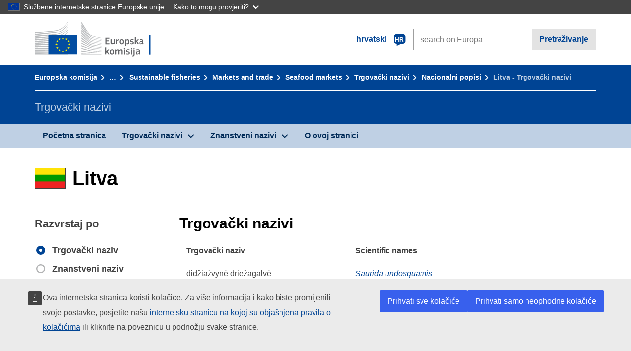

--- FILE ---
content_type: text/html;charset=UTF-8
request_url: https://fish-commercial-names.ec.europa.eu/fish-names/commercial-designations_hr?page=9&ms=LT&msLang=lt&rows=20&s=1&v=1
body_size: 8859
content:
<!DOCTYPE html>
<html lang="hr" xmlns="http://www.w3.org/1999/xhtml" class="no-js" dir="ltr"><head id="j_idt10">
	    	
	    	<meta http-equiv="content-type" content="text/html; charset=utf-8" />
	    	<meta http-equiv="x-ua-compatible" content="IE=edge" />
	  		<meta name="viewport" content="width=device-width, initial-scale=1.0" />
	  		
	  		<meta name="robots" content="follow, index" />
	  		<meta name="googlebot" content="follow, index" />
	  		<meta name="revisit-after" content="15 days" />
    	<meta name="description" content="Litva - Trgovački nazivi proizvoda ribarstva i akvakulture. Istraži: Scientific names, Trgovački nazivi, Imena prihvaćena ili dopuštena lokalno ili regionalno" />
	  		
	  		<meta name="keywords" content="Ribarstvo,Trgovački nazivi,Informiranje potrošača,Scientific names" />
	  		
	  		<meta name="creator" content="COMM/DG/UNIT" />
	  		<meta name="reference" content="Ribarstvo" />
	  		
	  		<meta name="classification" content="22000" />
	  		
	  		<meta name="theme-color" content="#034ea1" />
    		<meta name="msapplication-TileColor" content="#034ea1" />
    		
    		<meta name="format-detection" content="telephone=no" />
    	
    		<script>
    			const htmlClassList = document.querySelector('html').classList;
    			htmlClassList.remove('no-js');
    			htmlClassList.add('has-js');
	        </script>
	  		
	  		
	    	
	    	<link href="https://cdn4.fpfis.tech.ec.europa.eu/ecl/v1.15.0/ec-preset-website/styles/ecl-ec-preset-website.css" rel="stylesheet" integrity="sha384-5BNTsemPu9aTaz0l+wKCFNMfQSrI3w2hZEKCh0ozzzV7zIgy0Qx2Dm4FuUyQE9OE sha512-txUza241fRUG66SBGGy2KskI4/3XAPuBJFUMTIoe0iSjvrtRsZEZiuSg62KERBzONDMT8TGWWc/KasyDdIn1YQ==" crossorigin="anonymous" />
	    	
	        <link rel="icon" type="image/png" sizes="16x16" href="ec-preset-website-1.15.0/images/favicon/favicon-16x16.png" />
	        <link rel="icon" type="image/png" sizes="32x32" href="ec-preset-website-1.15.0/images/favicon/favicon-32x32.png" />
	        <link rel="icon" type="image/png" sizes="96x96" href="ec-preset-website-1.15.0/images/favicon/favicon-96x96.png" />
			<link rel="icon" type="image/png" sizes="192x192" href="ec-preset-website-1.15.0/images/favicon/android-chrome-192x192.png" />
			
			<link rel="apple-touch-icon" sizes="57x57" href="ec-preset-website-1.15.0/images/favicon/apple-touch-icon-57x57.png" />
			<link rel="apple-touch-icon" sizes="60x60" href="ec-preset-website-1.15.0/images/favicon/apple-touch-icon-60x60.png" />
			<link rel="apple-touch-icon" sizes="72x72" href="ec-preset-website-1.15.0/images/favicon/apple-touch-icon-72x72.png" />
			<link rel="apple-touch-icon" sizes="76x76" href="ec-preset-website-1.15.0/images/favicon/apple-touch-icon-76x76.png" />
			<link rel="apple-touch-icon" sizes="114x114" href="ec-preset-website-1.15.0/images/favicon/apple-touch-icon-114x114.png" />
			<link rel="apple-touch-icon" sizes="120x120" href="ec-preset-website-1.15.0/images/favicon/apple-touch-icon-120x120.png" />
			<link rel="apple-touch-icon" sizes="144x144" href="ec-preset-website-1.15.0/images/favicon/apple-touch-icon-144x144.png" />
			<link rel="apple-touch-icon" sizes="152x152" href="ec-preset-website-1.15.0/images/favicon/apple-touch-icon-152x152.png" />
			<link rel="apple-touch-icon" sizes="180x180" href="ec-preset-website-1.15.0/images/favicon/apple-touch-icon-180x180.png" />
			
			<link rel="shortcut icon" type="image/ico" href="ec-preset-website-1.15.0/images/favicon/favicon.ico" />
			<link rel="shortcut icon" type="image/vnd.microsoft.icon" href="ec-preset-website-1.15.0/images/favicon/favicon.ico" />
			
			<meta name="msapplication-square70x70logo" content="ec-preset-website-1.15.0/images/favicon/mstile-70x70.png" />
			<meta name="msapplication-square150x150logo" content="ec-preset-website-1.15.0/images/favicon/mstile-150x150.png" />
			<meta name="msapplication-square310x310logo" content="ec-preset-website-1.15.0/images/favicon/mstile-310x310.png" />
			<meta name="msapplication-wide310x150logo" content="ec-preset-website-1.15.0/images/favicon/mstile-310x150.png" />
			<meta name="msapplication-TileImage" content="ec-preset-website-1.15.0/images/favicon/mstile-144x144.png" />
			
	        <title>Litva - Trgovački nazivi</title>
	        
	        
	        
	        
	        <script type="text/javascript" src="jakarta.faces.resource/scripts/jquery/jquery-1.11.3.min.js.xhtml"></script>
    		<script type="text/javascript">
				
    			var requestContextPath ='./';
    		</script>
    		
    		
    		
    		 
    		
    		
    		<script defer="defer" src="https://europa.eu/webtools/load.js?globan=1110" type="text/javascript"></script><link rel="stylesheet" href="jakarta.faces.resource/eNply1kKhDAQBNATpVsEYfA2beg4ahZJRWTAw7t9DOhf1Stq1W6UjNalWIysihSUG_pQzRZg8Z7CEM0IR0ffTrMLSgocJKupqH46ys_rE1P5ajbXhNdhFjvE_naXVSbnpQf_47ns58ZAYQ.css.xhtml?ln=omnifaces.combined&amp;v=1767881816379" crossorigin="use-credentials" integrity="" /><script src="jakarta.faces.resource/eNrLSsxOLCpJ1EtLTE4ttgKTelnFNfm5eZkQITgLKAwAkVERgQ.js.xhtml?ln=omnifaces.combined&amp;v=1698851400000" crossorigin="use-credentials" integrity=""></script></head><body class="ecl-typography language-hr">
	        
	    	<script type="application/json">{"utility": "cck"}</script>
			<script type="application/json">
				{
					"utility": "analytics",
					"siteID":"608",
					"sitePath":["fish-commercial-names.ec.europa.eu"],
					"is404":false,
					"is403":false,
					"instance":"ec.europa.eu"
				}
			</script>
			<script type="application/json">
				{
					"service": "share",
					"version" : "2.0",
					"popup": false,
					"networks": [
						"x",
						"facebook",
						"linkedin",
						"email",
						"more"
					],
					"display": "icons",
					"via": "EU_MARE",
					"selection": false,
					"shortenurl": true,
					"target": true,
					"renderTo": "social-media-share",
					"render": true
				}
			</script><div id="skip-link" class="ecl-skip-link__wrapper ">
		<a href="#main-content" class="ecl-skip-link">Idi na sadržaj</a></div>
			<a id="top-anchor" tabindex="-1"></a>

	<header class="ecl-site-header" role="banner">
		

		

		<div class="ecl-container ecl-site-header__banner mare-site-header__banner">
			<a id="j_idt34" href="https://ec.europa.eu/info/index_hr" class="ecl-logo ecl-logo--logotype ecl-site-header__logo" title="Početna stranica - Europska komisija">
	 			<span class="ecl-u-sr-only">Početna stranica - Europska komisija</span>
			</a>
			
			<div class="ecl-language-list ecl-language-list--overlay ecl-site-header__language-list">
			
				<div id="ecl-overlay-language-list" class="ecl-dialog__overlay ecl-dialog__overlay--blue" aria-hidden="true"></div>
				
				<div class="ecl-lang-select-sites ecl-link" data-ecl-dialog="ecl-dialog" id="ecl-lang-select-sites__overlay">
        			<a href="#" class="ecl-lang-select-sites__link">
	    				<span class="ecl-lang-select-sites__label">hrvatski</span>
	    				<span class="ecl-lang-select-sites__code">
	      					<span class="ecl-icon ecl-icon--language ecl-lang-select-sites__icon"></span>
	      					<span class="ecl-lang-select-sites__code-text">hr</span>
	    				</span>
  					</a>
      			</div>
      			
      			<div class="ecl-dialog ecl-dialog--transparent ecl-dialog--wide mare-dialog" id="ecl-dialog" aria-labelledby="ecl-dialog-title" aria-describedby="ecl-dialog-description" aria-hidden="true" role="dialog">
        			<h3 id="ecl-dialog-title" class="ecl-heading ecl-heading--h3 ecl-u-sr-only">Dialog</h3>
        			<p id="ecl-dialog-description" class="ecl-u-sr-only"></p>
        			<div class="ecl-dialog__body">
          				<section>
            				<div class="">
	              				<div class="ecl-container">
	                				<div class="ecl-row">
	                  					<div class="ecl-col-lg-8 ecl-offset-lg-2">
	                    					<h2 lang="en" class="ecl-heading ecl-heading--h2 ecl-dialog__title">
	                      						<span class="ecl-icon ecl-icon--generic-lang"></span> Odaberite jezik
	                    					</h2>
	                    					<div class="ecl-row">
	                    						<div class="ecl-col-md-6"><a href="./commercial-designations_bg?ms=LT&amp;msLang=lt&amp;page=9&amp;rows=20&amp;s=1&amp;v=1" class="ecl-button ecl-button--default ecl-button--block ecl-language-list__button " hreflang="bg" lang="bg" rel="alternate">български</a><a href="./commercial-designations_es?ms=LT&amp;msLang=lt&amp;page=9&amp;rows=20&amp;s=1&amp;v=1" class="ecl-button ecl-button--default ecl-button--block ecl-language-list__button " hreflang="es" lang="es" rel="alternate">español</a><a href="./commercial-designations_cs?ms=LT&amp;msLang=lt&amp;page=9&amp;rows=20&amp;s=1&amp;v=1" class="ecl-button ecl-button--default ecl-button--block ecl-language-list__button " hreflang="cs" lang="cs" rel="alternate">čeština</a><a href="./commercial-designations_da?ms=LT&amp;msLang=lt&amp;page=9&amp;rows=20&amp;s=1&amp;v=1" class="ecl-button ecl-button--default ecl-button--block ecl-language-list__button " hreflang="da" lang="da" rel="alternate">dansk</a><a href="./commercial-designations_de?ms=LT&amp;msLang=lt&amp;page=9&amp;rows=20&amp;s=1&amp;v=1" class="ecl-button ecl-button--default ecl-button--block ecl-language-list__button " hreflang="de" lang="de" rel="alternate">Deutsch</a><a href="./commercial-designations_et?ms=LT&amp;msLang=lt&amp;page=9&amp;rows=20&amp;s=1&amp;v=1" class="ecl-button ecl-button--default ecl-button--block ecl-language-list__button " hreflang="et" lang="et" rel="alternate">eesti</a><a href="./commercial-designations_el?ms=LT&amp;msLang=lt&amp;page=9&amp;rows=20&amp;s=1&amp;v=1" class="ecl-button ecl-button--default ecl-button--block ecl-language-list__button " hreflang="el" lang="el" rel="alternate">Ελληνικά</a><a href="./commercial-designations_en?ms=LT&amp;msLang=lt&amp;page=9&amp;rows=20&amp;s=1&amp;v=1" class="ecl-button ecl-button--default ecl-button--block ecl-language-list__button " hreflang="en" lang="en" rel="alternate">English</a><a href="./commercial-designations_fr?ms=LT&amp;msLang=lt&amp;page=9&amp;rows=20&amp;s=1&amp;v=1" class="ecl-button ecl-button--default ecl-button--block ecl-language-list__button " hreflang="fr" lang="fr" rel="alternate">français</a><a href="./commercial-designations_ga?ms=LT&amp;msLang=lt&amp;page=9&amp;rows=20&amp;s=1&amp;v=1" class="ecl-button ecl-button--default ecl-button--block ecl-language-list__button " hreflang="ga" lang="ga" rel="alternate">Gaeilge</a><a href="./commercial-designations_hr?ms=LT&amp;msLang=lt&amp;page=9&amp;rows=20&amp;s=1&amp;v=1" class="ecl-button ecl-button--default ecl-button--block ecl-language-list__button ecl-language-list__button--active" hreflang="hr" lang="hr" rel="alternate">hrvatski
	<span class="ecl-icon ecl-icon--check ecl-u-f-r"></span></a><a href="./commercial-designations_it?ms=LT&amp;msLang=lt&amp;page=9&amp;rows=20&amp;s=1&amp;v=1" class="ecl-button ecl-button--default ecl-button--block ecl-language-list__button " hreflang="it" lang="it" rel="alternate">italiano</a></div><div class="ecl-col-md-6"><a href="./commercial-designations_lv?ms=LT&amp;msLang=lt&amp;page=9&amp;rows=20&amp;s=1&amp;v=1" class="ecl-button ecl-button--default ecl-button--block ecl-language-list__button " hreflang="lv" lang="lv" rel="alternate">latviešu</a><a href="./commercial-designations_lt?ms=LT&amp;msLang=lt&amp;page=9&amp;rows=20&amp;s=1&amp;v=1" class="ecl-button ecl-button--default ecl-button--block ecl-language-list__button " hreflang="lt" lang="lt" rel="alternate">lietuvių</a><a href="./commercial-designations_hu?ms=LT&amp;msLang=lt&amp;page=9&amp;rows=20&amp;s=1&amp;v=1" class="ecl-button ecl-button--default ecl-button--block ecl-language-list__button " hreflang="hu" lang="hu" rel="alternate">magyar</a><a href="./commercial-designations_mt?ms=LT&amp;msLang=lt&amp;page=9&amp;rows=20&amp;s=1&amp;v=1" class="ecl-button ecl-button--default ecl-button--block ecl-language-list__button " hreflang="mt" lang="mt" rel="alternate">Malti</a><a href="./commercial-designations_nl?ms=LT&amp;msLang=lt&amp;page=9&amp;rows=20&amp;s=1&amp;v=1" class="ecl-button ecl-button--default ecl-button--block ecl-language-list__button " hreflang="nl" lang="nl" rel="alternate">Nederlands</a><a href="./commercial-designations_pl?ms=LT&amp;msLang=lt&amp;page=9&amp;rows=20&amp;s=1&amp;v=1" class="ecl-button ecl-button--default ecl-button--block ecl-language-list__button " hreflang="pl" lang="pl" rel="alternate">polski</a><a href="./commercial-designations_pt?ms=LT&amp;msLang=lt&amp;page=9&amp;rows=20&amp;s=1&amp;v=1" class="ecl-button ecl-button--default ecl-button--block ecl-language-list__button " hreflang="pt" lang="pt" rel="alternate">português</a><a href="./commercial-designations_ro?ms=LT&amp;msLang=lt&amp;page=9&amp;rows=20&amp;s=1&amp;v=1" class="ecl-button ecl-button--default ecl-button--block ecl-language-list__button " hreflang="ro" lang="ro" rel="alternate">română</a><a href="./commercial-designations_sk?ms=LT&amp;msLang=lt&amp;page=9&amp;rows=20&amp;s=1&amp;v=1" class="ecl-button ecl-button--default ecl-button--block ecl-language-list__button " hreflang="sk" lang="sk" rel="alternate">slovenčina</a><a href="./commercial-designations_sl?ms=LT&amp;msLang=lt&amp;page=9&amp;rows=20&amp;s=1&amp;v=1" class="ecl-button ecl-button--default ecl-button--block ecl-language-list__button " hreflang="sl" lang="sl" rel="alternate">slovenščina</a><a href="./commercial-designations_fi?ms=LT&amp;msLang=lt&amp;page=9&amp;rows=20&amp;s=1&amp;v=1" class="ecl-button ecl-button--default ecl-button--block ecl-language-list__button " hreflang="fi" lang="fi" rel="alternate">suomi</a><a href="./commercial-designations_sv?ms=LT&amp;msLang=lt&amp;page=9&amp;rows=20&amp;s=1&amp;v=1" class="ecl-button ecl-button--default ecl-button--block ecl-language-list__button " hreflang="sv" lang="sv" rel="alternate">svenska</a>
	                    						</div>
	                    						<button class="ecl-dialog__dismiss ecl-dialog__dismiss--inverted">Zatvori</button>
	                    					</div>
	                    				</div>
	                    			</div>
	                    		</div>
	                    	</div>
	                    </section>
	                </div>
	            </div>
	            
      		</div>

			<form id="nexteuropa-europa-search-search-form" class="ecl-search-form ecl-site-header__search ecl-u-mt-none ecl-u-mt-sm-s" action="https://ec.europa.eu/search/?" method="get" accept-charset="UTF-8">
				<label for="global-search" class="ecl-search-form__textfield-wrapper">
					<span class="ecl-u-sr-only">Search on Europa websites</span>
					<input id="global-search" type="search" class="ecl-text-input ecl-search-form__textfield" name="QueryText" maxlength="128" placeholder="search on Europa" />
					<input type="hidden" name="swlang" value="hr" />
				</label>
				<button class="ecl-button ecl-button--form ecl-search-form__button" type="submit">Pretraživanje</button>
			</form>
		</div>
	</header>
	
	<div id="page-header" class="ecl-page-header">
  		<div class="ecl-container">
	
	<nav id="page-header:j_idt48" class="ecl-breadcrumb null" aria-label="breadcrumb">
  		<span class="ecl-u-sr-only">You are here:</span>
  		<ol class="ecl-breadcrumb__segments-wrapper">
  				<li class="ecl-breadcrumb__segment ecl-breadcrumb__segment--first"><a href="https://ec.europa.eu/info/index_hr" class="ecl-link ecl-link--inverted ecl-link--standalone ecl-breadcrumb__link">Europska komisija</a>
    			</li>
  				<li class="ecl-breadcrumb__segment"><a href="https://ec.europa.eu/oceans-and-fisheries/index_hr" class="ecl-link ecl-link--inverted ecl-link--standalone ecl-breadcrumb__link">Oceani i ribarstvo</a>
    			</li>
  				<li class="ecl-breadcrumb__segment"><a href="https://ec.europa.eu/oceans-and-fisheries/fisheries_hr" class="ecl-link ecl-link--inverted ecl-link--standalone ecl-breadcrumb__link">Sustainable fisheries</a>
    			</li>
  				<li class="ecl-breadcrumb__segment"><a href="https://ec.europa.eu/oceans-and-fisheries/fisheries/markets-and-trade_hr" class="ecl-link ecl-link--inverted ecl-link--standalone ecl-breadcrumb__link">Markets and trade</a>
    			</li>
  				<li class="ecl-breadcrumb__segment"><a href="https://ec.europa.eu/oceans-and-fisheries/fisheries/markets-and-trade/seafood-markets_hr" class="ecl-link ecl-link--inverted ecl-link--standalone ecl-breadcrumb__link">Seafood markets</a>
    			</li>
  				<li class="ecl-breadcrumb__segment"><a href="./home_hr" class="ecl-link ecl-link--inverted ecl-link--standalone ecl-breadcrumb__link">Trgovački nazivi</a>
    			</li>
  				<li class="ecl-breadcrumb__segment"><a href="./member-states_hr" class="ecl-link ecl-link--inverted ecl-link--standalone ecl-breadcrumb__link">Nacionalni popisi</a>
    			</li>
  			<li class="ecl-breadcrumb__segment ecl-breadcrumb__segment--last">
  				<span>Litva - Trgovački nazivi</span>
  			</li>
	  	</ol>
	</nav>
			
  			<div class="ecl-page-header__body">
  					<div class="ecl-page-header__identity">Trgovački nazivi</div>
  			</div>
  		</div>
  	</div>
	
	<nav id="navigation-menu" class="ecl-navigation-menu null" aria-label="Main Navigation">
		<div class="ecl-container">
			<button class="ecl-navigation-menu__toggle ecl-navigation-menu__hamburger ecl-navigation-menu__hamburger--squeeze" aria-controls="nav-menu-expandable-root" aria-expanded="false">
      			<span class="ecl-navigation-menu__hamburger-box">
        			<span class="ecl-navigation-menu__hamburger-inner"></span>
      			</span>
      			<span class="ecl-navigation-menu__hamburger-label">Izbornik</span>
    		</button>
    		<ul class="ecl-navigation-menu__root" id="nav-menu-expandable-root" hidden="true">
    				<li class="ecl-navigation-menu__item"><a href="./home_hr" class="ecl-navigation-menu__link">Početna stranica</a>
    				</li>
    				<li class="ecl-navigation-menu__item"><a href="#" class="ecl-navigation-menu__link" aria-controls="nav-menu-expandable-group-1" aria-expanded="false" aria-haspopup="true">Trgovački nazivi</a>
								<div class="ecl-navigation-menu__group ecl-row" id="nav-menu-expandable-group-1">
									<div class="ecl-col">
										<ul class="ecl-navigation-menu__links ecl-list ecl-list--unstyled">
												<li class="ecl-navigation-menu__item"><a href="./aquatic-resources_hr" class="ecl-navigation-menu__link">Napredno pretraživanje</a>
												</li>
												<li class="ecl-navigation-menu__item"><a href="./member-states_hr" class="ecl-navigation-menu__link">Nacionalni popisi</a>
												</li>
												<li class="ecl-navigation-menu__item"><a href="./open-data_hr" class="ecl-navigation-menu__link">Otvoreni podaci</a>
												</li>
										</ul>
									</div>
								</div>
    				</li>
    				<li class="ecl-navigation-menu__item"><a href="#" class="ecl-navigation-menu__link" aria-controls="nav-menu-expandable-group-2" aria-expanded="false" aria-haspopup="true">Znanstveni nazivi</a>
								<div class="ecl-navigation-menu__group ecl-row" id="nav-menu-expandable-group-2">
									<div class="ecl-col">
										<ul class="ecl-navigation-menu__links ecl-list ecl-list--unstyled">
												<li class="ecl-navigation-menu__item"><a href="./contact_hr" class="ecl-navigation-menu__link">Kontaktirajte nas</a>
												</li>
												<li class="ecl-navigation-menu__item"><a href="./faq_hr" class="ecl-navigation-menu__link">FAQ</a>
												</li>
										</ul>
									</div>
								</div>
    				</li>
    				<li class="ecl-navigation-menu__item"><a href="./about_hr" class="ecl-navigation-menu__link">O ovoj stranici</a>
    				</li>
    		</ul>
		</div>
	</nav>




    	<main>
  			<a id="main-content" tabindex="-1"></a>
		
		<div class="ecl-container ecl-u-mv-l">
			
			<h1 class="ecl-heading ecl-heading--h1">
				<span class="fflag fflag-LT ff-xl mare-u-va-middle ecl-u-mr-xxs ecl-u-mr-lg-xs"></span><span class="mare-u-va-middle">Litva</span>
			</h1>
			
			<div class="ecl-row ecl-u-mt-xl">
				<aside class="ecl-col-lg-3 mare-sticky-aside ecl-u-mb-s" role="complementary">
					
					<div class="ecl-u-d-flex ecl-u-d-lg-none ecl-u-justify-content-md-between ecl-u-align-items-md-baseline ecl-u-flex-column ecl-u-flex-md-row">
        				<h2 class="ecl-heading ecl-heading--h2">Trgovački nazivi</h2>
        				<button id="expand-form-filter" type="button" class="ecl-button ecl-button--primary ecl-u-d-lg-none ecl-expandable__button" aria-controls="form-filter" aria-expanded="false">Refine</button>
      				</div>
				
					<div id="form-filter" class="ecl-u-d-lg-block ecl-u-aria ecl-u-mt-m ecl-u-mt-md-xxs ecl-u-mt-lg-none" aria-hidden="true">
<form id="view-mode-form" name="view-mode-form" method="post" action="./commercial-designations_hr?page=9&amp;ms=LT&amp;msLang=lt&amp;rows=20&amp;s=1&amp;v=1" class="ecl-form" enctype="application/x-www-form-urlencoded" data-partialsubmit="true">
<input type="hidden" name="view-mode-form" value="view-mode-form" />

						<fieldset class="ecl-fieldset ecl-u-mt-none">
          					<legend class="ecl-form-legend ecl-form-legend--level-1">Razvrstaj po</legend>
          					<div class="ecl-form-group ecl-u-mt-s">

	<div id="view-mode-form:view-mode-option" role="radiogroup" aria-labelledby="view-mode-form:view-mode-option_label" class="ecl-radio-group null">
  		<p id="view-mode-form:view-mode-option_label" class="ecl-u-sr-only"></p>
<label class="ecl-form-label ecl-radio" for="view-mode-form:view-mode-option:view-mode-option:0"><input type="radio" class="ecl-radio__input ecl-u-sr-only" checked="checked" name="view-mode-form:view-mode-option:view-mode-option" id="view-mode-form:view-mode-option:view-mode-option:0" value="1" onchange="mojarra.ab(this,event,'change','view-mode-form:view-mode-option:view-mode-option',0)" /><span class="ecl-radio__label">Trgovački naziv</span></label>
<label class="ecl-form-label ecl-radio" for="view-mode-form:view-mode-option:view-mode-option:1"><input type="radio" class="ecl-radio__input ecl-u-sr-only" name="view-mode-form:view-mode-option:view-mode-option" id="view-mode-form:view-mode-option:view-mode-option:1" value="2" onchange="mojarra.ab(this,event,'change','view-mode-form:view-mode-option:view-mode-option',0)" /><span class="ecl-radio__label">Znanstveni naziv</span></label>
	</div>
                            </div><button id="view-mode-form:view-mode-button" type="submit" name="view-mode-form:view-mode-button" value="Apply" class="ecl-button ecl-button--primary ecl-button--block ecl-u-mt-s ecl-u-sr-only">Apply</button>
          				</fieldset><input type="hidden" name="jakarta.faces.ViewState" value="-8104736880170275074:-3515762074330239437" autocomplete="off" />
</form>
<form id="filter-search-form" name="filter-search-form" method="post" action="./commercial-designations_hr?page=9&amp;ms=LT&amp;msLang=lt&amp;rows=20&amp;s=1&amp;v=1" class="ecl-form" enctype="application/x-www-form-urlencoded" data-partialsubmit="true">
<input type="hidden" name="filter-search-form" value="filter-search-form" />

						<fieldset class="ecl-fieldset">
          					<legend class="ecl-form-legend ecl-form-legend--level-1">Pretraživanje</legend>
          					<div class="ecl-form-group ecl-u-mt-s">

	<div id="filter-search-form:filter-search-option-radio" role="radiogroup" aria-labelledby="filter-search-form:filter-search-option-radio_label" class="ecl-radio-group null">
  		<p id="filter-search-form:filter-search-option-radio_label" class="ecl-u-sr-only"></p>
<label class="ecl-form-label ecl-radio" for="filter-search-form:filter-search-option-radio:filter-search-option-radio:0"><input type="radio" class="ecl-radio__input ecl-u-sr-only" checked="checked" name="filter-search-form:filter-search-option-radio:filter-search-option-radio" id="filter-search-form:filter-search-option-radio:filter-search-option-radio:0" value="1" /><span class="ecl-radio__label">Trgovački naziv</span></label>
<label class="ecl-form-label ecl-radio" for="filter-search-form:filter-search-option-radio:filter-search-option-radio:1"><input type="radio" class="ecl-radio__input ecl-u-sr-only" name="filter-search-form:filter-search-option-radio:filter-search-option-radio" id="filter-search-form:filter-search-option-radio:filter-search-option-radio:1" value="2" /><span class="ecl-radio__label">Znanstveni naziv</span></label>
	</div>
                            </div>
                            <div class="ecl-search-form ecl-search-form--internal ecl-u-mt-s"><label id="filter-search-form:list-search-label" for="filter-search-form:list-search-input" class="ecl-form-label ecl-u-sr-only">Pretraživanje</label>
                           		<label class="ecl-form-label ecl-u-sr-only" for="tt-hint">Pretraživanje</label>
                           		<div class="ecl-search-form__textfield-wrapper"><input id="filter-search-form:list-search-input" type="search" name="filter-search-form:list-search-input" autocomplete="off" class="ecl-text-input ecl-search-form__textfield ecl-u-pv-xxxs autocomplete " maxlength="524288" placeholder="" />
                            	</div>
	                        </div><button id="filter-search-form:list-search-button" type="submit" name="filter-search-form:list-search-button" value="Pretraživanje" class="ecl-button ecl-button--primary ecl-button--block ecl-u-mt-s">Pretraživanje</button>
          				</fieldset><input type="hidden" name="jakarta.faces.ViewState" value="-8104736880170275074:-3515762074330239437" autocomplete="off" />
</form>
					
					</div>
				</aside>
				
				<section class="ecl-col-lg-9 ecl-u-mt-s ecl-u-mt-md-xxs ecl-u-mt-lg-none">
					
					<h2 class="ecl-heading ecl-heading--h2 ecl-u-mb-s ecl-u-d-none ecl-u-d-lg-block">Trgovački nazivi</h2><table class="ecl-table ecl-table--responsive">
<thead>
<tr>
<th class="mare-u-va-middle" scope="col">Trgovački naziv</th>
<th class="mare-u-va-middle" scope="col">Scientific names</th>
</tr>
</thead>
<tbody>
<tr>
<td>
							<span class="ecl-u-d-inline-block ecl-u-mt-xxxs ecl-u-mt-md-none"><span lang="lt">didžiažvynė driežagalvė</span>
   							</span></td>
<td>
									<span class=" ecl-u-d-block ecl-u-mt-xxxs ecl-u-mt-md-none"><a href="species/saurida-undosquamis_hr" class="ecl-link ecl-link--standalone mare-scientific-name">Saurida undosquamis</a>
									</span></td>
</tr>
<tr>
<td>
							<span class="ecl-u-d-inline-block ecl-u-mt-xxxs ecl-u-mt-md-none"><span lang="lt">didžioji auksinė skumbrė</span>
   							</span></td>
<td>
									<span class=" ecl-u-d-block ecl-u-mt-xxxs ecl-u-mt-md-none"><a href="species/coryphaena-hippurus_hr" class="ecl-link ecl-link--standalone mare-scientific-name">Coryphaena hippurus</a>
									</span></td>
</tr>
<tr>
<td>
							<span class="ecl-u-d-inline-block ecl-u-mt-xxxs ecl-u-mt-md-none"><span lang="lt">didžioji austrė</span>
   							</span></td>
<td>
									<span class=" ecl-u-d-block ecl-u-mt-xxxs ecl-u-mt-md-none">
									<span class="mare-scientific-name ecl-u-color-warning_NO">Crassostrea gigas</span>
	  								sinonim za
	  								<a href="species/magallana-gigas_hr" class="ecl-link ecl-link--standalone mare-scientific-name">Magallana gigas</a>
									</span></td>
</tr>
<tr>
<td>
							<span class="ecl-u-d-inline-block ecl-u-mt-xxxs ecl-u-mt-md-none"><span lang="lt">didžioji ilgažnyplė krevetė</span>
   							</span></td>
<td>
									<span class=" ecl-u-d-block ecl-u-mt-xxxs ecl-u-mt-md-none"><a href="species/macrobrachium-rosenbergii_hr" class="ecl-link ecl-link--standalone mare-scientific-name">Macrobrachium rosenbergii</a>
									</span></td>
</tr>
<tr>
<td>
							<span class="ecl-u-d-inline-block ecl-u-mt-xxxs ecl-u-mt-md-none"><span lang="lt">didžioji lašiša</span>
   							</span></td>
<td>
									<span class=" ecl-u-d-block ecl-u-mt-xxxs ecl-u-mt-md-none"><a href="species/oncorhynchus-kisutch_hr" class="ecl-link ecl-link--standalone mare-scientific-name">Oncorhynchus kisutch</a>
									</span></td>
</tr>
<tr>
<td>
							<span class="ecl-u-d-inline-block ecl-u-mt-xxxs ecl-u-mt-md-none"><span lang="lt">didžioji šukutė</span>
   							</span></td>
<td>
									<span class=" ecl-u-d-block ecl-u-mt-xxxs ecl-u-mt-md-none"><a href="species/pecten-maximus_hr" class="ecl-link ecl-link--standalone mare-scientific-name">Pecten maximus</a>
									</span></td>
</tr>
<tr>
<td>
							<span class="ecl-u-d-inline-block ecl-u-mt-xxxs ecl-u-mt-md-none"><span lang="lt">didžioji taškuotoji raja</span>
   							</span></td>
<td>
									<span class=" ecl-u-d-block ecl-u-mt-xxxs ecl-u-mt-md-none"><a href="species/leucoraja-ocellata_hr" class="ecl-link ecl-link--standalone mare-scientific-name">Leucoraja ocellata</a>
									</span></td>
</tr>
<tr>
<td>
							<span class="ecl-u-d-inline-block ecl-u-mt-xxxs ecl-u-mt-md-none"><span lang="lt">didžioji tigrinė krevetė</span>
   							</span></td>
<td>
									<span class=" ecl-u-d-block ecl-u-mt-xxxs ecl-u-mt-md-none"><a href="species/penaeus-monodon_hr" class="ecl-link ecl-link--standalone mare-scientific-name">Penaeus monodon</a>
									</span></td>
</tr>
<tr>
<td>
							<span class="ecl-u-d-inline-block ecl-u-mt-xxxs ecl-u-mt-md-none"><span lang="lt">Dobsono kūginė krevetė</span>
   							</span></td>
<td>
									<span class=" ecl-u-d-block ecl-u-mt-xxxs ecl-u-mt-md-none"><a href="species/metapenaeus-dobsoni_hr" class="ecl-link ecl-link--standalone mare-scientific-name">Metapenaeus dobsoni</a>
									</span></td>
</tr>
<tr>
<td>
							<span class="ecl-u-d-inline-block ecl-u-mt-xxxs ecl-u-mt-md-none"><span lang="lt">Dono ilgasnukis pūgžlys</span>
   							</span></td>
<td>
									<span class=" ecl-u-d-block ecl-u-mt-xxxs ecl-u-mt-md-none"><a href="species/gymnocephalus-acerina_hr" class="ecl-link ecl-link--standalone mare-scientific-name">Gymnocephalus acerina</a>
									</span></td>
</tr>
<tr>
<td>
							<span class="ecl-u-d-inline-block ecl-u-mt-xxxs ecl-u-mt-md-none"><span lang="lt">dorados</span>
   							</span></td>
<td>
									<span class=" ecl-u-d-block ecl-u-mt-xxxs ecl-u-mt-md-none"><a href="species/sparus_hr" class="ecl-link ecl-link--standalone mare-scientific-name">Sparus</a>
									</span></td>
</tr>
<tr>
<td>
							<span class="ecl-u-d-inline-block ecl-u-mt-xxxs ecl-u-mt-md-none"><span lang="lt">drugeniai</span>
   							</span></td>
<td>
									<span class=" ecl-u-d-block ecl-u-mt-xxxs ecl-u-mt-md-none"><a href="species/donax_hr" class="ecl-link ecl-link--standalone mare-scientific-name">Donax</a>
									</span></td>
</tr>
<tr>
<td>
							<span class="ecl-u-d-inline-block ecl-u-mt-xxxs ecl-u-mt-md-none"><span lang="lt">dryžakojės krevetės</span>
   							</span></td>
<td>
									<span class=" ecl-u-d-block ecl-u-mt-xxxs ecl-u-mt-md-none"><a href="species/pandalus_hr" class="ecl-link ecl-link--standalone mare-scientific-name">Pandalus</a>
									</span></td>
</tr>
<tr>
<td>
							<span class="ecl-u-d-inline-block ecl-u-mt-xxxs ecl-u-mt-md-none"><span lang="lt">dryžasis jūrinis karosas</span>
   							</span></td>
<td>
									<span class=" ecl-u-d-block ecl-u-mt-xxxs ecl-u-mt-md-none"><a href="species/boops-boops_hr" class="ecl-link ecl-link--standalone mare-scientific-name">Boops boops</a>
									</span></td>
</tr>
<tr>
<td>
							<span class="ecl-u-d-inline-block ecl-u-mt-xxxs ecl-u-mt-md-none"><span lang="lt">dryžasis marlinas</span>
   							</span></td>
<td>
									<span class=" ecl-u-d-block ecl-u-mt-xxxs ecl-u-mt-md-none"><a href="species/kajikia-audax_hr" class="ecl-link ecl-link--standalone mare-scientific-name">Kajikia audax</a>
									</span></td>
</tr>
<tr>
<td>
							<span class="ecl-u-d-inline-block ecl-u-mt-xxxs ecl-u-mt-md-none"><span lang="lt">dryžasis pūgžlys</span>
   							</span></td>
<td>
									<span class=" ecl-u-d-block ecl-u-mt-xxxs ecl-u-mt-md-none"><a href="species/gymnocephalus-schraetser_hr" class="ecl-link ecl-link--standalone mare-scientific-name">Gymnocephalus schraetser</a>
									</span></td>
</tr>
<tr>
<td>
							<span class="ecl-u-d-inline-block ecl-u-mt-xxxs ecl-u-mt-md-none"><span lang="lt">dryžasis siūlauodegis jūrkaršis</span>
   							</span></td>
<td>
									<span class=" ecl-u-d-block ecl-u-mt-xxxs ecl-u-mt-md-none"><a href="species/nemipterus-virgatus_hr" class="ecl-link ecl-link--standalone mare-scientific-name">Nemipterus virgatus</a>
									</span></td>
</tr>
<tr>
<td>
							<span class="ecl-u-d-inline-block ecl-u-mt-xxxs ecl-u-mt-md-none"><span lang="lt">dryžasis sterkinis kuprys</span>
   							</span></td>
<td>
									<span class=" ecl-u-d-block ecl-u-mt-xxxs ecl-u-mt-md-none"><a href="species/cynoscion-striatus_hr" class="ecl-link ecl-link--standalone mare-scientific-name">Cynoscion striatus</a>
									</span></td>
</tr>
<tr>
<td>
							<span class="ecl-u-d-inline-block ecl-u-mt-xxxs ecl-u-mt-md-none"><span lang="lt">dryžasis tunas</span>
   							</span></td>
<td>
									<span class=" ecl-u-d-block ecl-u-mt-xxxs ecl-u-mt-md-none"><a href="species/katsuwonus-pelamis_hr" class="ecl-link ecl-link--standalone mare-scientific-name">Katsuwonus pelamis</a>
									</span></td>
</tr>
<tr>
<td>
							<span class="ecl-u-d-inline-block ecl-u-mt-xxxs ecl-u-mt-md-none"><span lang="lt">dryžieji ešeriai</span>
   							</span></td>
<td>
									<span class=" ecl-u-d-block ecl-u-mt-xxxs ecl-u-mt-md-none"><a href="species/morone_hr" class="ecl-link ecl-link--standalone mare-scientific-name">Morone</a>
									</span></td>
</tr>
</tbody>
</table>

						<nav class="ecl-pager" aria-label="Pagination navigation">
                            <ul class="ecl-pager__list">
    							<li class="ecl-pager__item ecl-pager__item--previous"><a href="./commercial-designations_hr?page=8&amp;ms=LT&amp;msLang=lt&amp;rows=20&amp;s=1&amp;v=1" class="ecl-pager__link" title="Prethodna stranica">Prethodna stranica</a>
    							</li>
    							<li class="ecl-pager__item ecl-pager__item--first"><a href="./commercial-designations_hr?page=1&amp;ms=LT&amp;msLang=lt&amp;rows=20&amp;s=1&amp;v=1" class="ecl-pager__link" title="Prva stranica">1
    									<span class="ecl-u-sr-only">Stranica </span></a>
    							</li>
    							<li class="ecl-pager__item ecl-pager__item--ellipsis">...</li>
    							<li class="ecl-pager__item"><a href="./commercial-designations_hr?page=7&amp;ms=LT&amp;msLang=lt&amp;rows=20&amp;s=1&amp;v=1" class="ecl-pager__link" title="Go to page 7">7
    									<span class="ecl-u-sr-only">Stranica </span></a>
    							</li>
    							<li class="ecl-pager__item"><a href="./commercial-designations_hr?page=8&amp;ms=LT&amp;msLang=lt&amp;rows=20&amp;s=1&amp;v=1" class="ecl-pager__link" title="Go to page 8">8
    									<span class="ecl-u-sr-only">Stranica </span></a>
    							</li>
    							
    							<li class="ecl-pager__item ecl-pager__item--current" aria-current="page">
      								<span class="ecl-pager__item-text">Stranica </span> 9
    							</li>
    							<li class="ecl-pager__item"><a href="./commercial-designations_hr?page=10&amp;ms=LT&amp;msLang=lt&amp;rows=20&amp;s=1&amp;v=1" class="ecl-pager__link" title="Go to page 10">10
    									<span class="ecl-u-sr-only">Stranica </span></a>
    							</li>
    							<li class="ecl-pager__item"><a href="./commercial-designations_hr?page=11&amp;ms=LT&amp;msLang=lt&amp;rows=20&amp;s=1&amp;v=1" class="ecl-pager__link" title="Go to page 11">11
    									<span class="ecl-u-sr-only">Stranica </span></a>
    							</li>
    							<li class="ecl-pager__item ecl-pager__item--ellipsis">...</li>
    							<li class="ecl-pager__item ecl-pager__item--last"><a href="./commercial-designations_hr?page=37&amp;ms=LT&amp;msLang=lt&amp;rows=20&amp;s=1&amp;v=1" class="ecl-pager__link" title="Go to page 37">37
    									<span class="ecl-u-sr-only">Stranica </span></a>
    							</li>
    							<li class="ecl-pager__item ecl-pager__item--next"><a href="./commercial-designations_hr?page=10&amp;ms=LT&amp;msLang=lt&amp;rows=20&amp;s=1&amp;v=1" class="ecl-pager__link" title="Sljedeća stranica">Sljedeća stranica</a>
    							</li>
    							
                            </ul>
                        </nav>
                    
				</section>
			</div>
			
			
  			
  			<h2 class="ecl-heading ecl-heading--h2">Izvori podataka</h2>
			<ul class="ecl-listing">
				<li class="ecl-list-item"><a href="https://ec.europa.eu/oceans-and-fisheries/fisheries/markets-and-trade/seafood-markets/commercial-and-scientific-name-species_hr" class="ecl-link ecl-list-item__link">
						<div class="ecl-u-sr-only">List item</div>
						<div class="ecl-list-item__body">
			            	<h3 class="ecl-list-item__title ecl-heading ecl-heading--h3 ecl-u-mv-xxxs">Litva - Trgovački nazivi</h3>
			        	</div></a>
      			</li>
      		</ul>
			
		</div>
  				<div class="ecl-u-pb-l">
  					<div class="ecl-container">
  						<p class="ecl-paragraph ecl-u-fs-s mare-u-fw-bold">Podijelite ovu stranicu</p>
  						<div id="social-media-share"></div>
  					</div>
  				</div>
		</main>
    		<div class="mare-banner-feedback ecl-u-pv-xl">
    			<div class="ecl-container mare-u-fullheight ecl-u-mv-md-m">
    				<div class="mare-u-fullheight mare-u-text-center ecl-u-fs-m">
    					<p class="ecl-u-mt-none ecl-u-mb-m">Podijelite povratne informacije o stranici i pomozite nam poboljšati vaše iskustvo</p><a href="./contact_hr" class="ecl-button ecl-button--default ecl-u-fs-m ecl-u-text-uppercase">Podijelite povratne informacije</a>
    				</div>
    			</div>
    		</div>

	<footer class="ecl-footer">

		<div class="ecl-footer__custom">
			<div class="ecl-container">
				<div class="ecl-row">
					<div class="ecl-footer__column ecl-col-md">
						<h2 class="ecl-heading ecl-heading--h4 ecl-u-mt-xxxs ecl-u-mb-none ecl-footer__column-title ecl-footer__custom-title-identity">Oceani i ribarstvo</h2>
						<ul class="ecl-list ecl-list--unstyled ecl-footer__list">
            				<li class="ecl-footer__list-item">
            					<a class="ecl-link ecl-footer__link" href="https://oceans-and-fisheries.ec.europa.eu/index_hr">Oceans and fisheries website</a>
            				</li>
            			</ul>
        			</div>
        			<div class="ecl-footer__column ecl-col-md">
          				
          				<h2 class="ecl-heading ecl-heading--h4 ecl-u-mt-xxxs ecl-u-mb-none ecl-footer__column-title ecl-footer__custom-title-identity">Pratite nas</h2>
          				<ul class="ecl-list ecl-list--inline ecl-footer__list ecl-footer__list--inline ecl-footer__social-links ecl-u-d-inline">
            				<li class="ecl-footer__list-item">
            					<a class="ecl-link ecl-footer__link" href="https://www.facebook.com/EUmaritimefish"><span class="ecl-icon ecl-icon--facebook ecl-footer__social-icon"></span><span>Facebook</span></a>
            				</li><li class="ecl-footer__list-item">
            					<a class="ecl-link ecl-footer__link" href="https://www.instagram.com/ourocean_eu/"><span class="ecl-icon ecl-icon--instagram ecl-footer__social-icon"></span><span>Instagram</span></a>
            				</li><li class="ecl-footer__list-item">
            					<a class="ecl-link ecl-footer__link" href="https://www.youtube.com/@ourocean_eu"><span class="ecl-icon ecl-icon--video ecl-footer__social-icon"></span><span>YouTube</span></a>
            				</li><li class="ecl-footer__list-item">
            					<a class="ecl-link ecl-footer__link" href="https://x.com/EU_Mare"><svg viewBox="0 0 24 24" aria-hidden="true" focusable="false" xmlns="xmlns=&quot;http://www.w3.org/2000/svg" class="ecl-icon ecl-u-mr-xxxs" style="position: relative;top: -1px;vertical-align: middle;" width="18" height="18"><g><path d="M18.244 2.25h3.308l-7.227 8.26 8.502 11.24H16.17l-5.214-6.817L4.99 21.75H1.68l7.73-8.835L1.254 2.25H8.08l4.713 6.231zm-1.161 17.52h1.833L7.084 4.126H5.117z" fill="#012b58"></path></g></svg><span>X</span></a>
            				</li>
            			</ul>
        			</div>
        			<div class="ecl-footer__column ecl-col-md">
        				<h2 class="ecl-heading ecl-heading--h4 ecl-u-mt-xxxs ecl-u-mb-none ecl-footer__column-title ecl-footer__custom-title-identity">Trgovački nazivi</h2>
          				<ul class="ecl-list ecl-list--unstyled ecl-footer__list">
            				<li class="ecl-footer__list-item"><a href="./contact_hr" class="ecl-link ecl-footer__link">Kontaktirajte nas</a>
            				</li>
            				<li class="ecl-footer__list-item"><a href="./privacy-policy_hr" class="ecl-link ecl-footer__link">Politika zaštite privatnosti</a>
            				</li>
            				<li class="ecl-footer__list-item"><a href="./accessibility-statement_hr" class="ecl-link ecl-footer__link">Dostupnost</a>
            				</li>
            			</ul>
        			</div>
      			</div>
    		</div>
    	</div>

		<div class="ecl-footer__corporate">
			<div class="ecl-footer__corporate-top">
				<div class="ecl-container">
					<div class="ecl-row">
						<div class="ecl-footer__column ecl-col-md">

							<h2 class="ecl-heading ecl-heading--h4 ecl-footer__column-title" id="footer-corporate-about-ec">Europska komisija</h2>

							<ul class="ecl-list ecl-list--unstyled ecl-footer__list" aria-labelledby="footer-corporate-about-ec">
								<li class="ecl-footer__list-item">
									<a class="ecl-link ecl-link--inverted ecl-footer__link" href="https://ec.europa.eu/info/index_hr">Internetske stranice Europske komisije</a>
								</li>
								
							</ul>
						</div>
						<div class="ecl-footer__column ecl-col-md">

							<h2 class="ecl-heading ecl-heading--h4 ecl-footer__column-title" id="footer-corporate-social-media">Pratite Europsku komisiju</h2>

							<ul class="ecl-list ecl-list--unstyled ecl-list--inline ecl-footer__list ecl-footer__list--inline ecl-footer__social-links" aria-labelledby="footer-corporate-social-media">
								<li class="ecl-footer__list-item">
									<a class="ecl-link ecl-link--inverted ecl-footer__link" href="https://www.facebook.com/EuropeanCommission"><span class="ecl-icon ecl-icon--facebook ecl-footer__social-icon"></span>Facebook</a>
								</li><li class="ecl-footer__list-item">
									<a class="ecl-link ecl-link--inverted ecl-footer__link" href="https://x.com/EU_commission"><svg viewBox="0 0 24 24" aria-hidden="true" focusable="false" class="ecl-icon ecl-u-mr-xxxs" style="position: relative;top: -1px;vertical-align: middle;" width="18" height="18"><g><path d="M18.244 2.25h3.308l-7.227 8.26 8.502 11.24H16.17l-5.214-6.817L4.99 21.75H1.68l7.73-8.835L1.254 2.25H8.08l4.713 6.231zm-1.161 17.52h1.833L7.084 4.126H5.117z" fill="#fff"></path></g></svg><span>X</span></a>
								</li><li class="ecl-footer__list-item">
									<a class="ecl-link ecl-link--inverted ecl-link--external ecl-footer__link" href="https://europa.eu/european-union/contact/social-networks_hr">Ostale društvene mreže</a>
								</li>
							</ul>
						</div>
						<div class="ecl-footer__column ecl-col-md">

							<h2 class="ecl-heading ecl-heading--h4 ecl-footer__column-title" id="footer-corporate-about-eu">Europske unije</h2>

							<ul class="ecl-list ecl-list--unstyled ecl-footer__list" aria-labelledby="footer-corporate-about-eu">
								<li class="ecl-footer__list-item">
									<a class="ecl-link ecl-link--inverted ecl-link--external ecl-footer__link" href="https://europa.eu/european-union/about-eu/institutions-bodies_hr">Institucijama EU-a</a>
								</li>
								<li class="ecl-footer__list-item">
									<a class="ecl-link ecl-link--inverted ecl-link--external ecl-footer__link" href="https://europa.eu/european-union/index_hr">Europske unije</a>
								</li>
							</ul>
						</div>
					</div>
				</div>
			</div>
		</div>
		<div class="ecl-footer__corporate-bottom">
			<div class="ecl-container">
				<div class="ecl-row">
					<div class="ecl-col">
						<ul class="ecl-list ecl-list--unstyled ecl-list--inline ecl-footer__list ecl-footer__list--inline">
							
							<li class="ecl-footer__list-item">
								<a class="ecl-link ecl-link--inverted ecl-footer__link" href="https://ec.europa.eu/info/language-policy_hr">Jezična politika</a>
							</li>
							<li class="ecl-footer__list-item">
								<a class="ecl-link ecl-link--inverted ecl-footer__link" href="https://ec.europa.eu/info/resources-partners_hr">Resursi za partnere</a>
							</li>
							
							<li class="ecl-footer__list-item">
								<a class="ecl-link ecl-link--inverted ecl-footer__link" href="https://ec.europa.eu/info/cookies_hr">Kolačići</a>
							</li>
							<li class="ecl-footer__list-item">
								<a class="ecl-link ecl-link--inverted ecl-footer__link" href="https://ec.europa.eu/info/privacy-policy_hr">Politika zaštite privatnosti</a>
							</li>
							<li class="ecl-footer__list-item">
								<a class="ecl-link ecl-link--inverted ecl-footer__link" href="https://ec.europa.eu/info/legal-notice_hr">Pravna obavijest</a>
							</li>
							<li class="ecl-footer__list-item">
								<a class="ecl-link ecl-link--inverted ecl-footer__link" href="https://commission.europa.eu/about/contact_hr">Kontakt</a>
							</li>
						</ul>
					</div>
				</div>
			</div>
		</div>
	</footer>
	   		
	   		<a id="go-to-top-btn" aria-hidden="true" class="ecl-button ecl-button--secondary ecl-u-pa-xxs" href="#top-anchor" title="Početak stranice">
	   			<span class="ecl-u-sr-only">Početak stranice</span>
                <span class="ecl-icon ecl-icon--rounded ecl-u-bg-secondary ecl-icon--up ecl-u-fs-m"></span>
            </a>
	   		
	   		<script src="https://cdn4.fpfis.tech.ec.europa.eu/ecl/v1.15.0/ec-preset-website/scripts/ecl-ec-preset-website.js" integrity="sha384-9m3+RJNtI7ba1WZI0Y8gVmXxxQJnowgGdIEGBZUNU0q6Nxnl5YmVjDY4s/ZT98JI sha512-9keFTMpc+PmaYO7OM5VjD1vLHOlVdXPp1O79LeEqL6x639C7e7UrdRRtzT9M9r7ihKFxyyF/fYB0S0ugO2jv/A==" crossorigin="anonymous">
   			</script><script src="jakarta.faces.resource/scripts/custom/mare-utils.js.xhtml"></script><script src="jakarta.faces.resource/scripts/custom/smoothscroll.min.js.xhtml"></script><script src="jakarta.faces.resource/scripts/custom/btn-to-top.js.xhtml"></script><script>OmniFaces.Unload.init('8c19a728-43ee-4619-b3bf-febbba612631')</script><script>
	            	document.addEventListener('DOMContentLoaded', function () {
          				ECL.dialogs({
            				dialogOverlayId: 'ecl-overlay-language-list',
            				triggerElementsSelector: '#ecl-lang-select-sites__overlay'
          				});
        			});
	            </script><script>
	            	document.addEventListener('DOMContentLoaded', function () {
          				ECL.initBreadcrumb();
        			});
	    </script><script>
	            	document.addEventListener('DOMContentLoaded', function () {
          				ECL.eclLangSelectPages();
        			});
	            </script><script>
		document.addEventListener('DOMContentLoaded', function () {ECL.megamenu(); MARE.fixAriaHiddenWithFocusableElems('.ecl-navigation-menu__toggle.ecl-navigation-menu__hamburger.ecl-navigation-menu__hamburger--squeeze'); });
	</script><script src="jakarta.faces.resource/scripts/typeahead/typeahead.bundle.js.xhtml"></script><script src="jakarta.faces.resource/scripts/typeahead/autocomplete.js.xhtml"></script><script>document.addEventListener('DOMContentLoaded', function() { ECL.initExpandables('.expand'); });</script><script>document.addEventListener('DOMContentLoaded', function () {ECL.eclTables();});</script><script>document.addEventListener('DOMContentLoaded', function () {MARE.clickableTableRows();});</script><script>document.addEventListener('DOMContentLoaded', function () {Autocomplete.initAutocompleteNationalList("input[type='radio'][name='filter-search-form:filter-search-option-radio:filter-search-option-radio']","input:radio[name='filter-search-form:filter-search-option-radio:filter-search-option-radio']:checked","input[type='radio'][name='lang-view-form:lang-view-option:lang-view-option']:checked","filter-search-form:list-search-button");});</script><script>document.addEventListener('DOMContentLoaded', function () {ECL.initExpandables('#expand-form-filter');});</script></body>
</html>